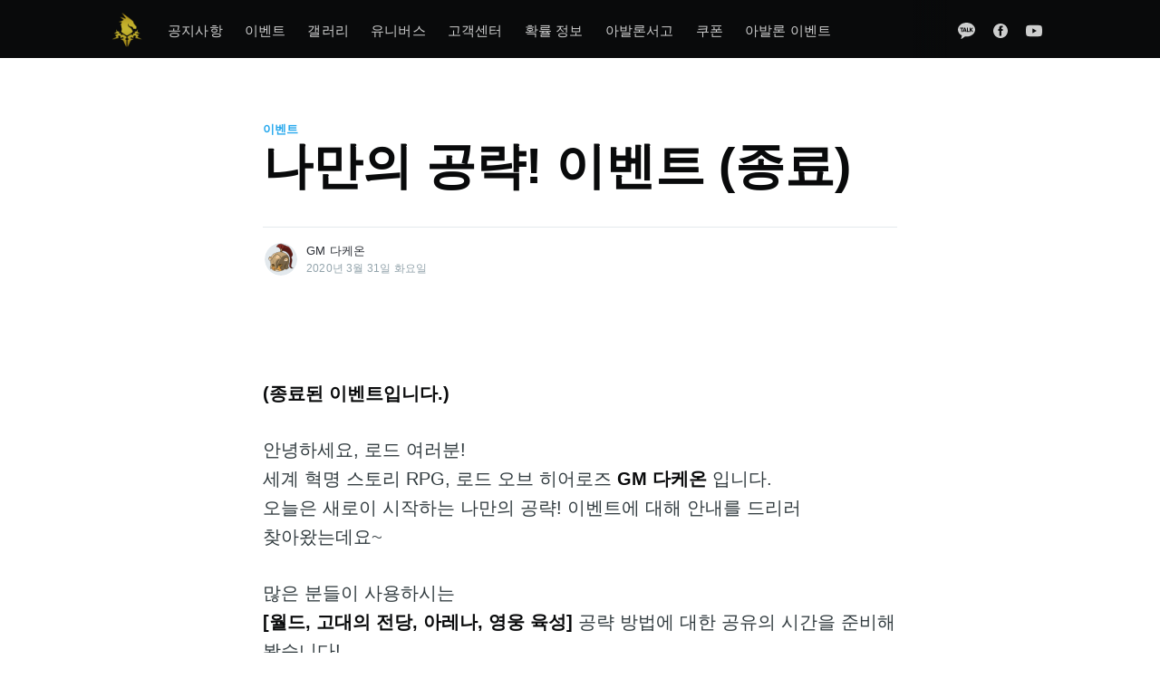

--- FILE ---
content_type: text/html; charset=utf-8
request_url: https://blog-ko.lordofheroes.com/namanyi-gongryag-ibenteu-jongryo/
body_size: 7924
content:
<!DOCTYPE html>
<html lang="ko">
<head>

    <meta charset="utf-8" />
    <meta http-equiv="X-UA-Compatible" content="IE=edge" />

    <title>나만의 공략! 이벤트 (종료)</title>
    <meta name="HandheldFriendly" content="True" />
    <meta name="viewport" content="width=device-width, initial-scale=1.0" />

    <link rel="stylesheet" type="text/css" href="https://blog-ko.lordofheroes.com/assets/built/screen.css?v=7d8b14fe54" />
    <script>
        var url = window.location.href.split('?');
        if (url.length > 1 && url[1].indexOf('c=m') >= 0) {
            var file = location.pathname.split( "/" ).pop();
            var link = document.createElement( "link" );
            link.href = "/assets/built/ingame.css?v=2"
            link.type = "text/css";
            link.rel = "stylesheet";
            link.media = "screen,print";
            document.getElementsByTagName( "head" )[0].appendChild( link );
        }
    </script>

    <meta name="description" content="오늘은 새로이 시작하는 나만의 공략! 이벤트에 대해 안내를 드리러 찾아왔는데요~">
    <link rel="icon" href="https://blog-ko.lordofheroes.com/content/images/size/w256h256/2020/07/favicon.png" type="image/png">
    <link rel="canonical" href="https://blog-ko.lordofheroes.com/namanyi-gongryag-ibenteu-jongryo/">
    <meta name="referrer" content="no-referrer-when-downgrade">
    
    <meta property="og:site_name" content="로드오브히어로즈 - 공식 블로그">
    <meta property="og:type" content="article">
    <meta property="og:title" content="나만의 공략! 이벤트 (종료)">
    <meta property="og:description" content="오늘은 새로이 시작하는 나만의 공략! 이벤트에 대해 안내를 드리러 찾아왔는데요~">
    <meta property="og:url" content="https://blog-ko.lordofheroes.com/namanyi-gongryag-ibenteu-jongryo/">
    <meta property="og:image" content="https://blog-ko.lordofheroes.com/content/images/size/w1200/2020/07/gallery_detail4-19.jpg">
    <meta property="article:published_time" content="2020-03-30T15:00:00.000Z">
    <meta property="article:modified_time" content="2020-07-27T06:07:48.000Z">
    <meta property="article:tag" content="이벤트">
    
    <meta property="article:publisher" content="https://www.facebook.com/LordofHeroesKR/">
    <meta name="twitter:card" content="summary_large_image">
    <meta name="twitter:title" content="나만의 공략! 이벤트 (종료)">
    <meta name="twitter:description" content="오늘은 새로이 시작하는 나만의 공략! 이벤트에 대해 안내를 드리러 찾아왔는데요~">
    <meta name="twitter:url" content="https://blog-ko.lordofheroes.com/namanyi-gongryag-ibenteu-jongryo/">
    <meta name="twitter:image" content="https://blog-ko.lordofheroes.com/content/images/size/w1200/2020/07/gallery_detail4-19.jpg">
    <meta name="twitter:label1" content="Written by">
    <meta name="twitter:data1" content="GM 다케온">
    <meta name="twitter:label2" content="Filed under">
    <meta name="twitter:data2" content="이벤트">
    <meta property="og:image:width" content="1200">
    <meta property="og:image:height" content="675">
    
    <script type="application/ld+json">
{
    "@context": "https://schema.org",
    "@type": "Article",
    "publisher": {
        "@type": "Organization",
        "name": "로드오브히어로즈 - 공식 블로그",
        "url": "https://blog-ko.lordofheroes.com/",
        "logo": {
            "@type": "ImageObject",
            "url": "https://blog-ko.lordofheroes.com/content/images/2020/08/icon_bi_196.png",
            "width": 60,
            "height": 60
        }
    },
    "author": {
        "@type": "Person",
        "name": "GM 다케온",
        "image": {
            "@type": "ImageObject",
            "url": "https://blog-ko.lordofheroes.com/content/images/2020/08/LOH_BLOG_GM_DAKEON.png",
            "width": 512,
            "height": 512
        },
        "url": "https://blog-ko.lordofheroes.com/author/gmdakkeon/",
        "sameAs": []
    },
    "headline": "나만의 공략! 이벤트 (종료)",
    "url": "https://blog-ko.lordofheroes.com/namanyi-gongryag-ibenteu-jongryo/",
    "datePublished": "2020-03-30T15:00:00.000Z",
    "dateModified": "2020-07-27T06:07:48.000Z",
    "image": {
        "@type": "ImageObject",
        "url": "https://blog-ko.lordofheroes.com/content/images/size/w1200/2020/07/gallery_detail4-19.jpg",
        "width": 1200,
        "height": 675
    },
    "keywords": "이벤트",
    "description": "오늘은 새로이 시작하는 나만의 공략! 이벤트에 대해 안내를 드리러 찾아왔는데요~",
    "mainEntityOfPage": "https://blog-ko.lordofheroes.com/namanyi-gongryag-ibenteu-jongryo/"
}
    </script>

    <meta name="generator" content="Ghost 6.10">
    <link rel="alternate" type="application/rss+xml" title="로드오브히어로즈 - 공식 블로그" href="https://blog-ko.lordofheroes.com/rss/">
    
    <script defer src="https://cdn.jsdelivr.net/ghost/sodo-search@~1.8/umd/sodo-search.min.js" data-key="1fa69c0518e316b93acb12f7b1" data-styles="https://cdn.jsdelivr.net/ghost/sodo-search@~1.8/umd/main.css" data-sodo-search="https://loh-blog-ko.ghost.io/" data-locale="ko" crossorigin="anonymous"></script>
    
    <link href="https://blog-ko.lordofheroes.com/webmentions/receive/" rel="webmention">
    <script defer src="/public/ghost-stats.min.js?v=7d8b14fe54" data-stringify-payload="false" data-datasource="analytics_events" data-storage="localStorage" data-host="https://blog-ko.lordofheroes.com/.ghost/analytics/api/v1/page_hit"  tb_site_uuid="bbd14b26-0e31-4a94-bdff-18c9cb71f8dd" tb_post_uuid="ccb00d64-32f3-4109-b1d0-e0e1a98b43f2" tb_post_type="post" tb_member_uuid="undefined" tb_member_status="undefined"></script><style>:root {--ghost-accent-color: #15171A;}</style>
    <meta name="author" content="클로버게임즈">
<meta name="keywords" content="모바일게임, 모바일rpg, 안드로이드게임, 모바일rpg게임, 핸드폰게임, 스마트폰게임, 모바일게임출시예정, 모바일게임추천, 모바일게임순위, 스마트폰게임순위, 사전예약, 모바일게임사전예약, 사전등록, 모바일게임사전등록, 모바일게임신작, rpg게임, 재미있는게임, 아이폰게임, 핸드폰게임, 무료게임, 할만한게임, 신작게임, 인기게임, 모바일사전예약, 모바일사전등록, 최신모바일게임, 무료모바일게임">
<link rel="alternate" hreflang="ko" href="https://blog-ko.lordofheroes.com/" />
<link rel="alternate" hreflang="en" href="https://blog-en.lordofheroes.com/" />
<link rel="alternate" hreflang="x-default" href="https://blog-en.lordofheroes.com/" />
<!-- Global site tag (gtag.js) - Google Analytics -->
<script async src="https://www.googletagmanager.com/gtag/js?id=UA-155383501-6"></script>
<script>
  window.dataLayer = window.dataLayer || [];
  function gtag(){dataLayer.push(arguments);}
  gtag('js', new Date());

  gtag('config', 'UA-155383501-6');
</script>
<meta name="naver-site-verification" content="40491c12896e660001765e9436a34aede6176aa2" />
    

</head>
<body class="post-template tag-events">

    <div class="site-wrapper">

        

<header class="site-header">
    <div class="outer site-nav-main">
    <div class="inner">
        <nav class="site-nav">
    <div class="site-nav-left-wrapper">
        <div class="site-nav-left">
                <a class="site-nav-logo" href="https://blog-ko.lordofheroes.com"><img src="https://blog-ko.lordofheroes.com/content/images/2020/08/icon_bi_196.png" alt="로드오브히어로즈 - 공식 블로그" /></a>
            <div class="site-nav-content">
                    <ul class="nav">
    <li class="nav-gongjisahang"><a href="https://blog-ko.lordofheroes.com/tag/notices/">공지사항</a></li>
    <li class="nav-ibenteu"><a href="https://blog-ko.lordofheroes.com/tag/events/">이벤트</a></li>
    <li class="nav-gaelreori"><a href="https://blog-ko.lordofheroes.com/tag/gallery/">갤러리</a></li>
    <li class="nav-yunibeoseu"><a href="https://blog-ko.lordofheroes.com/tag/universe/">유니버스</a></li>
    <li class="nav-gogaegsenteo"><a href="https://clovergames-loh.zendesk.com/hc/ko/requests/new">고객센터</a></li>
    <li class="nav-hwagryul-jeongbo"><a href="https://blog-ko.lordofheroes.com/post202103302035-1/">확률 정보</a></li>
    <li class="nav-abalronseogo"><a href="https://blog-ko.lordofheroes.com/tag/library/">아발론서고</a></li>
    <li class="nav-kupon"><a href="https://blog-ko.lordofheroes.com/tag/coupon/">쿠폰</a></li>
    <li class="nav-abalron-ibenteu"><a href="https://blog-ko.lordofheroes.com/post202401311800-2/">아발론 이벤트</a></li>
</ul>

                    <span class="nav-post-title ">나만의 공략! 이벤트 (종료)</span>
            </div>
        </div>
    </div>
    <div class="site-nav-right">
            <div class="social-links">
                <a class="social-link social-link-kt" href="https://pf.kakao.com/_YXZqxb" title="KakaoTalk" target="_blank" rel="noopener"><svg xmlns="http://www.w3.org/2000/svg" viewBox="0 0 208 191.94"><g><polygon class="cls-1" points="76.01 89.49 87.99 89.49 87.99 89.49 82 72.47 76.01 89.49"/><path class="cls-1" d="M104,0C46.56,0,0,36.71,0,82c0,29.28,19.47,55,48.75,69.48-1.59,5.49-10.24,35.34-10.58,37.69,0,0-.21,1.76.93,2.43a3.14,3.14,0,0,0,2.48.15c3.28-.46,38-24.81,44-29A131.56,131.56,0,0,0,104,164c57.44,0,104-36.71,104-82S161.44,0,104,0ZM52.53,69.27c-.13,11.6.1,23.8-.09,35.22-.06,3.65-2.16,4.74-5,5.78a1.88,1.88,0,0,1-1,.07c-3.25-.64-5.84-1.8-5.92-5.84-.23-11.41.07-23.63-.09-35.23-2.75-.11-6.67.11-9.22,0-3.54-.23-6-2.48-5.85-5.83s1.94-5.76,5.91-5.82c9.38-.14,21-.14,30.38,0,4,.06,5.78,2.48,5.9,5.82s-2.3,5.6-5.83,5.83C59.2,69.38,55.29,69.16,52.53,69.27Zm50.4,40.45a9.24,9.24,0,0,1-3.82.83c-2.5,0-4.41-1-5-2.65l-3-7.78H72.85l-3,7.78c-.58,1.63-2.49,2.65-5,2.65a9.16,9.16,0,0,1-3.81-.83c-1.66-.76-3.25-2.86-1.43-8.52L74,63.42a9,9,0,0,1,8-5.92,9.07,9.07,0,0,1,8,5.93l14.34,37.76C106.17,106.86,104.58,109,102.93,109.72Zm30.32,0H114a5.64,5.64,0,0,1-5.75-5.5V63.5a6.13,6.13,0,0,1,12.25,0V98.75h12.75a5.51,5.51,0,1,1,0,11Zm47-4.52A6,6,0,0,1,169.49,108L155.42,89.37l-2.08,2.08v13.09a6,6,0,0,1-12,0v-41a6,6,0,0,1,12,0V76.4l16.74-16.74a4.64,4.64,0,0,1,3.33-1.34,6.08,6.08,0,0,1,5.9,5.58A4.7,4.7,0,0,1,178,67.55L164.3,81.22l14.77,19.57A6,6,0,0,1,180.22,105.23Z"/></g></svg>
</a>
                    <a class="social-link social-link-fb" href="https://www.facebook.com/LordofHeroesKR/" title="Facebook" target="_blank" rel="noopener"><svg viewBox="0 0 32 32" xmlns="http://www.w3.org/2000/svg"><path d="M16 0c8.837 0 16 7.163 16 16s-7.163 16-16 16S0 24.837 0 16 7.163 0 16 0zm5.204 4.911h-3.546c-2.103 0-4.443.885-4.443 3.934.01 1.062 0 2.08 0 3.225h-2.433v3.872h2.509v11.147h4.61v-11.22h3.042l.275-3.81h-3.397s.007-1.695 0-2.187c0-1.205 1.253-1.136 1.329-1.136h2.054V4.911z" /></svg></a>
                <a class="social-link social-link-yt" href="https://www.youtube.com/channel/UCPaoFsnM-J3Rb25G7u7WxQA" title="Youtube" target="_blank" rel="noopener"><svg xmlns="http://www.w3.org/2000/svg" viewBox="0 0 24 24"><path d="M23.495 6.205a3.007 3.007 0 0 0-2.088-2.088c-1.87-.501-9.396-.501-9.396-.501s-7.507-.01-9.396.501A3.007 3.007 0 0 0 .527 6.205a31.247 31.247 0 0 0-.522 5.805 31.247 31.247 0 0 0 .522 5.783 3.007 3.007 0 0 0 2.088 2.088c1.868.502 9.396.502 9.396.502s7.506 0 9.396-.502a3.007 3.007 0 0 0 2.088-2.088 31.247 31.247 0 0 0 .5-5.783 31.247 31.247 0 0 0-.5-5.805zM9.609 15.601V8.408l6.264 3.602z"></path></svg></a>
            </div>

    </div>
</nav>
    </div>
</div></header>


<main id="site-main" class="site-main outer">
    <div class="inner">

        <article class="post-full post tag-events ">

            <header class="post-full-header">

                <section class="post-full-tags">
                    <a href="/tag/events/">이벤트</a>
                </section>

                <h1 class="post-full-title">나만의 공략! 이벤트 (종료)</h1>

                <div class="post-full-byline">

                    <section class="post-full-byline-content">

                        <ul class="author-list">
                            <li class="author-list-item">

                                <div class="author-card">
                                    <img class="author-profile-image" src="/content/images/size/w100/2020/08/LOH_BLOG_GM_DAKEON.png" alt="GM 다케온" />
                                    <div class="author-info">
                                        <h2>GM 다케온</h2>
                                        <p>Read <a href="/author/gmdakkeon/">more posts</a> by this author.</p>
                                    </div>
                                </div>

                                <a href="/author/gmdakkeon/" class="author-avatar">
                                    <img class="author-profile-image" src="/content/images/size/w100/2020/08/LOH_BLOG_GM_DAKEON.png" alt="GM 다케온" />
                                </a>

                            </li>
                        </ul>

                        <section class="post-full-byline-meta">
                            <h4 class="author-name"><a href="/author/gmdakkeon/">GM 다케온</a></h4>
                            <div class="byline-meta-content">
                                <time class="byline-meta-date" datetime="2020-03-31 00:00:00 +09:00">2020년 3월 31일 화요일
                            </div>
                        </section>

                    </section>


                </div>
            </header>

            <section class="post-full-content">
                <div class="post-content">
                    <figure class="kg-card kg-image-card"><img src="https://community-ko-cdn.lordofheroes.com/public/media_library/43/4b/202003261937140ebf16def273be255bfedd384d5b7b9cc0690b7b.png" class="kg-image" alt loading="lazy"></figure><p><strong>(종료된 이벤트입니다.)</strong></p><p>안녕하세요, 로드 여러분!<br>세계 혁명 스토리 RPG, 로드 오브 히어로즈 <strong>GM 다케온</strong> 입니다.<br>오늘은 새로이 시작하는 나만의 공략! 이벤트에 대해 안내를 드리러 찾아왔는데요~</p><p>많은 분들이 사용하시는 <br><strong>[월드, 고대의 전당, 아레나, 영웅 육성]</strong> 공략 방법에 대한 공유의 시간을 준비해 봤습니다!</p><p>자세한 내용은 아래를 참조 부탁드리며,<br>이벤트 결과에 따라 더 다양하고 새로운 방식으로 지속 개선될 예정입니다~! (๑˃̵ᴗ˂̵)و</p><p><strong>[이벤트 안내]</strong></p><p><strong>◆ 기간</strong><br>     3월 31일(화) 공지 등록 후 ~ 4월 7일(화) 23:59<br>     결과 발표 - 4월 10일(금)</p><p><strong>◆ 내용</strong><br>   <strong> [월드, 고대의 전당, 아레나, 영웅 육성] </strong>4가지 주제 중 한가지를 선택하여 <br>    포럼 [유저 공략] 게시판에 등록합니다.</p><p><strong>◆ 당첨자 선정 방법</strong><br>    이벤트 참여자 중 좋아요 수 50%와 GM 포함 내부 의견 50%를 종합하여 <br>    총 10명을 선정합니다.<br>    ※ 제목 예시 - [GM다케온] 어머 이건 꼭 따라해야해! 로오히~</p><p><strong>◆ 보상</strong><br>     1~3위 - <strong>크리스탈 1,000개</strong><br>     4~10위 - <strong>크리스탈 300개</strong><br>     그 외 공략을 작성하신 모든 분께 <strong>행동력 3,000개</strong>를 드립니다!</p><p>※ 보상은 계정당 1회 수령하실 수 있습니다.<br>※ 보상은 투표를 통한 당첨자 선정 후 [우편함]으로 발송됩니다.<br>※ 주제에 맞지 않는 게시글은 이벤트 참여로 인정되지 않습니다.<br>※ 게시글 제목에 [게임닉네임]을 작성해 주셔야 이벤트 참여로 인정되며, <br>이벤트 기간이 지난 후 게임 닉네임 작성 시 인정되지 않습니다.<br>※ 이벤트 기간 동안 받은 좋아요 수만 인정됩니다.<br>※ 이벤트 상품은 이벤트 상황에 따라 변경될 수 있으며, <br>변경 시 사전 안내를 드리도록 하겠습니다.<br>※ 여러 게시글을 작성해주신 경우 가장 순위가 높은 게시글이 선정 됩니다. (중복 당첨 제외)</p>
                </div>
            </section>



        </article>

    </div>
</main>

<aside class="read-next outer">
    <div class="inner">
        <div class="read-next-feed">
                <article class="read-next-card">
                    <header class="read-next-card-header">
                        <h3><a href="/tag/events/">이벤트</a>&nbsp;<span>더보기</span></h3>
                    </header>
                    <div class="read-next-card-content">
                        <ul>
                            <li>
                                <h4><a href="/post202511251200/">[이벤트] 카운트다운 출석부 [라이안의 이야기]</a></h4>
                                <div class="read-next-card-meta">
                                    <p><time datetime="2025-11-25 12:00:50 +09:00">2025년 11월 25일 화요일</time>
                                    </p>
                                </div>
                            </li>
                            <li>
                                <h4><a href="/post202510301400/">[이벤트] 11월 핫타임 안내</a></h4>
                                <div class="read-next-card-meta">
                                    <p><time datetime="2025-10-30 14:00:42 +09:00">2025년 10월 30일 목요일</time>
                                    </p>
                                </div>
                            </li>
                            <li>
                                <h4><a href="/post202510261200/">[이벤트] 카운트다운 출석부 [아리에스의 이야기]</a></h4>
                                <div class="read-next-card-meta">
                                    <p><time datetime="2025-10-26 12:00:33 +09:00">2025년 10월 26일 일요일</time>
                                    </p>
                                </div>
                            </li>
                        </ul>
                    </div>
                    <footer class="read-next-card-footer">
                        <a href="/tag/events/">619 개의 글 모두 보기
                            →</a>
                    </footer>
                </article>

                <article class="post-card post tag-notices ">

    <a class="post-card-image-link" href="/yeongung-baelreonseu-imsi-sujeong-annae/">
        <img class="post-card-image"
            srcset="/content/images/size/w300/2020/07/gallery_detail3-32.jpg 300w,
                    /content/images/size/w600/2020/07/gallery_detail3-32.jpg 600w,
                    /content/images/size/w1000/2020/07/gallery_detail3-32.jpg 1000w,
                    /content/images/size/w2000/2020/07/gallery_detail3-32.jpg 2000w"
            sizes="(max-width: 1000px) 400px, 700px"
            loading="lazy"
            src="/content/images/size/w600/2020/07/gallery_detail3-32.jpg"
            alt="영웅 밸런스 임시 수정 안내"
        />
    </a>

    <div class="post-card-content">

        <a class="post-card-content-link" href="/yeongung-baelreonseu-imsi-sujeong-annae/">

            <header class="post-card-header">
                    <div class="post-card-primary-tag">공지사항</div>
                <h2 class="post-card-title">영웅 밸런스 임시 수정 안내</h2>
            </header>

            <section class="post-card-excerpt">
                    <p>금일 새벽에 발견된 두 가지 이슈 수정을 위하여 다음처럼 수정하였습니다.</p>
            </section>

        </a>

        <footer class="post-card-meta">
            <ul class="author-list">
                <li class="author-list-item">
            
                    <div class="author-name-tooltip">
                        GM 다케온
                    </div>
            
                    <a href="/author/gmdakkeon/" class="static-avatar">
                        <img class="author-profile-image" src="/content/images/size/w100/2020/08/LOH_BLOG_GM_DAKEON.png" alt="GM 다케온" />
                    </a>
                </li>
            </ul>
            <div class="post-card-byline-content">
                <span><a href="/author/gmdakkeon/">GM 다케온</a></span>
                <span class="post-card-byline-date"><time datetime="2020-04-01 00:00:00 +09:00">2020년 4월 1일 수요일</span>
            </div>
        </footer>

    </div>

</article>

                <article class="post-card post tag-notices ">

    <a class="post-card-image-link" href="/alryeojin-munje-annae-3/">
        <img class="post-card-image"
            srcset="/content/images/size/w300/2020/07/gallery_detail3-31.jpg 300w,
                    /content/images/size/w600/2020/07/gallery_detail3-31.jpg 600w,
                    /content/images/size/w1000/2020/07/gallery_detail3-31.jpg 1000w,
                    /content/images/size/w2000/2020/07/gallery_detail3-31.jpg 2000w"
            sizes="(max-width: 1000px) 400px, 700px"
            loading="lazy"
            src="/content/images/size/w600/2020/07/gallery_detail3-31.jpg"
            alt="알려진 문제 안내"
        />
    </a>

    <div class="post-card-content">

        <a class="post-card-content-link" href="/alryeojin-munje-annae-3/">

            <header class="post-card-header">
                    <div class="post-card-primary-tag">공지사항</div>
                <h2 class="post-card-title">알려진 문제 안내</h2>
            </header>

            <section class="post-card-excerpt">
                    <p>일부 사항들은 신속하게 수정 조치를 취할 예정이며, 공지를 통해 추가 안내해 드리겠습니다.</p>
            </section>

        </a>

        <footer class="post-card-meta">
            <ul class="author-list">
                <li class="author-list-item">
            
                    <div class="author-name-tooltip">
                        GM 다케온
                    </div>
            
                    <a href="/author/gmdakkeon/" class="static-avatar">
                        <img class="author-profile-image" src="/content/images/size/w100/2020/08/LOH_BLOG_GM_DAKEON.png" alt="GM 다케온" />
                    </a>
                </li>
            </ul>
            <div class="post-card-byline-content">
                <span><a href="/author/gmdakkeon/">GM 다케온</a></span>
                <span class="post-card-byline-date"><time datetime="2020-03-31 00:00:00 +09:00">2020년 3월 31일 화요일</span>
            </div>
        </footer>

    </div>

</article>
        </div>
    </div>
</aside>




        <footer class="site-footer outer">
            <div class="site-footer-content inner">
                <section class="copyright">Copyright (C) 2020 Clover Games Corp. All rights reserved.</section>
                <nav class="site-footer-nav">
                    <div class="social-links">
                        <a class="social-link social-link-kt" href="https://pf.kakao.com/_YXZqxb" title="KakaoChannel" target="_blank" rel="noopener"><svg version="1.0" xmlns="http://www.w3.org/2000/svg"
 viewBox="0 0 48.000000 48.000000"
 preserveAspectRatio="xMidYMid meet">
<g transform="translate(0.000000,48.000000) scale(0.100000,-0.100000)"
stroke="none">
<path d="M156 464 c-61 -22 -106 -62 -132 -118 -40 -85 -28 -172 32 -231 27
-28 34 -42 34 -75 0 -22 2 -40 4 -40 2 0 24 8 48 19 24 10 68 19 100 19 98 1
180 52 219 137 25 54 23 110 -5 171 -50 108 -184 161 -300 118z m44 -129 c17
-9 30 -17 30 -19 0 -3 3 -11 6 -20 8 -21 -19 -21 -36 -1 -19 23 -66 19 -84 -7
-9 -12 -16 -28 -16 -35 0 -20 38 -53 60 -53 11 0 28 9 37 20 19 22 43 27 43 8
0 -27 -43 -58 -82 -58 -72 0 -113 80 -72 138 28 41 69 50 114 27z m108 -19 c3
-22 7 -26 23 -21 34 11 59 -21 59 -77 0 -36 -4 -48 -15 -48 -11 0 -15 11 -15
39 0 39 -20 68 -40 56 -5 -3 -10 -26 -10 -51 0 -37 -3 -44 -20 -44 -18 0 -20
7 -20 83 0 46 3 87 7 91 13 13 28 -1 31 -28z"/>
</g>
</svg></a>
                            <a class="social-link social-link-fb" href="https://www.facebook.com/LordofHeroesKR/" title="Facebook" target="_blank" rel="noopener"><svg viewBox="0 0 32 32" xmlns="http://www.w3.org/2000/svg"><path d="M16 0c8.837 0 16 7.163 16 16s-7.163 16-16 16S0 24.837 0 16 7.163 0 16 0zm5.204 4.911h-3.546c-2.103 0-4.443.885-4.443 3.934.01 1.062 0 2.08 0 3.225h-2.433v3.872h2.509v11.147h4.61v-11.22h3.042l.275-3.81h-3.397s.007-1.695 0-2.187c0-1.205 1.253-1.136 1.329-1.136h2.054V4.911z" /></svg></a>
                        <a class="social-link social-link-yt" href="https://www.youtube.com/channel/UCPaoFsnM-J3Rb25G7u7WxQA" title="Youtube" target="_blank" rel="noopener"><svg xmlns="http://www.w3.org/2000/svg" viewBox="0 0 24 24"><path d="M23.495 6.205a3.007 3.007 0 0 0-2.088-2.088c-1.87-.501-9.396-.501-9.396-.501s-7.507-.01-9.396.501A3.007 3.007 0 0 0 .527 6.205a31.247 31.247 0 0 0-.522 5.805 31.247 31.247 0 0 0 .522 5.783 3.007 3.007 0 0 0 2.088 2.088c1.868.502 9.396.502 9.396.502s7.506 0 9.396-.502a3.007 3.007 0 0 0 2.088-2.088 31.247 31.247 0 0 0 .5-5.783 31.247 31.247 0 0 0-.5-5.805zM9.609 15.601V8.408l6.264 3.602z"></path></svg></a>
                    </div>
                </nav>
            </div>
        </footer>

    </div>


    <script
        src="https://code.jquery.com/jquery-3.4.1.min.js"
        integrity="sha256-CSXorXvZcTkaix6Yvo6HppcZGetbYMGWSFlBw8HfCJo="
        crossorigin="anonymous">
    </script>
    <script src="https://blog-ko.lordofheroes.com/assets/built/casper.js?v=7d8b14fe54"></script>

    <script>
        // Parse the URL parameter
        function getParameterByName(name, url) {
            if (!url) url = window.location.href;
            name = name.replace(/[\[\]]/g, "\\$&");
            var regex = new RegExp("[?&]" + name + "(=([^&#]*)|&|#|$)"),
                results = regex.exec(url);
            if (!results) return null;
            if (!results[2]) return '';
            return decodeURIComponent(results[2].replace(/\+/g, " "));
        }

        // Give the parameter a variable name
        var action = getParameterByName('action');

        $(document).ready(function () {
            if (action == 'subscribe') {
                $('body').addClass("subscribe-success");
            }

            $('.subscribe-success-message .subscribe-close').click(function () {
                $('.subscribe-success-message').addClass('close');
            });

            // Reset form on opening subscrion overlay
            $('.subscribe-button').click(function() {
                $('.subscribe-overlay form').removeClass();
                $('.subscribe-email').val('');
            });

            var url = window.location.href.split('?');
            if (url.length > 1 && url[1].indexOf('c=m') >= 0) {
                $('.author-avatar').attr('href', '#');
                $('.author-name a').attr('href', '#');
            }
        });
    </script>

    <script>
    $(document).ready(function () {
        // FitVids - start
        var $postContent = $(".post-full-content");
        $postContent.fitVids();
        // FitVids - end

        // Replace nav with title on scroll - start
        Casper.stickyNavTitle({
            navSelector: '.site-nav-main',
            titleSelector: '.post-full-title',
            activeClass: 'nav-post-title-active'
        });
        // Replace nav with title on scroll - end

        // Hover on avatar
        var hoverTimeout;
        $('.author-list-item').hover(function () {
            var $this = $(this);

            clearTimeout(hoverTimeout);

            $('.author-card').removeClass('hovered');
            $(this).children('.author-card').addClass('hovered');

        }, function () {
            var $this = $(this);

            hoverTimeout = setTimeout(function () {
                $this.children('.author-card').removeClass('hovered');
            }, 800);
        });
    });
</script>


    

</body>
</html>
